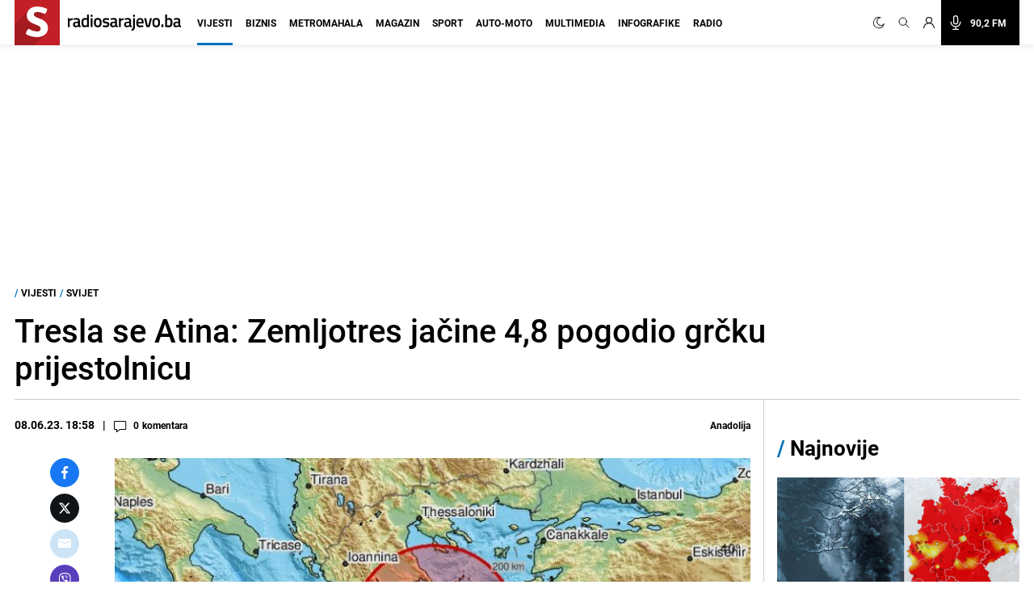

--- FILE ---
content_type: text/html; charset=utf-8
request_url: https://www.google.com/recaptcha/api2/aframe
body_size: 265
content:
<!DOCTYPE HTML><html><head><meta http-equiv="content-type" content="text/html; charset=UTF-8"></head><body><script nonce="VjmiUlQABgoa6gcXct9Opg">/** Anti-fraud and anti-abuse applications only. See google.com/recaptcha */ try{var clients={'sodar':'https://pagead2.googlesyndication.com/pagead/sodar?'};window.addEventListener("message",function(a){try{if(a.source===window.parent){var b=JSON.parse(a.data);var c=clients[b['id']];if(c){var d=document.createElement('img');d.src=c+b['params']+'&rc='+(localStorage.getItem("rc::a")?sessionStorage.getItem("rc::b"):"");window.document.body.appendChild(d);sessionStorage.setItem("rc::e",parseInt(sessionStorage.getItem("rc::e")||0)+1);localStorage.setItem("rc::h",'1769127023264');}}}catch(b){}});window.parent.postMessage("_grecaptcha_ready", "*");}catch(b){}</script></body></html>

--- FILE ---
content_type: application/javascript; charset=utf-8
request_url: https://fundingchoicesmessages.google.com/f/AGSKWxUnoup7bDPGv9AyolNnN4cnwHjec3_R1hJrpLnMdLgNR8j2zfRjF9dQuvOg98edJH9fvtt8cvKBncyxvb4omIfmF0WfQ2lZ9DZ5rsCHKZwyhrHuSpVL5U9bcmqhlUNI09VbQUHwb4LebQCtvd17AffwW141eiJyATkadks7vwZLuEWFFFKeSW2RQfC3/_&Ads_DFP=/adbanner./ads/mt_/juicyads_/boxad_
body_size: -1288
content:
window['0bbd08af-e4fc-42d9-a947-a291395c5bf5'] = true;

--- FILE ---
content_type: text/plain; charset=utf-8
request_url: https://core.iprom.net/impression?time=1769127022398&resolution=1280x720&windowResolution=1280x720&rsu=&RID=1769127022219-96646-inkuib&language=en-US%40posix&iabv=%5B%5D&iabvfe=false&noAds=%5B%5D&sitePath=%5B%22radiosarajevo%22%2C%22vijesti%22%5D&keywords=%5B%5D&channels=%5B%5D&blocked=false&server=core.iprom.net&port=null&debug=false&prebid=null&cookieConsent=true&cookieEnabled=true&referer=https%3A%2F%2Fradiosarajevo.ba%2Fvijesti%2Fsvijet%2Ftresla-se-atina-zemljotres-jacine-48-pogodio-grcku-prijestolnicu%2F499668&url=https%3A%2F%2Fradiosarajevo.ba%2Fvijesti%2Fsvijet%2Ftresla-se-atina-zemljotres-jacine-48-pogodio-grcku-prijestolnicu%2F499668&siteSettingsPath=null&zone=%7B%22querySelector%22%3Anull%7D&tcf_ts=&dcPriority=0&zones=%5B25%2C36%2C2160%2C30%2C31%2C33%2C299%2C146%5D&lid=6362828852&loadAdsCallback=loadAds&callback=ipromNS.loadAds_6362828852
body_size: 2074
content:
ipromNS.loadAds_6362828852(null,{"zoneAds":{"25":[{"ad_id":964057,"campaign_id":168382,"format_id":6,"advertiser_id":0,"hide_referer":0,"cpm":0,"cc_param":1,"ad_settings":{"ad_choices":{"enabled":0},"creative":{"type":"external"},"width":0,"height":0,"open_type":0,"scroll_show":0},"external_code":"%3C!--%20970x250%20-%20Novi%20portal%20--%3E%0A%3Cins%20class%3D%22adsbygoogle%22%0A%20%20%20%20%20style%3D%22display%3Ablock%3Bheight%3A250px%22%0A%20%20%20%20%20data-ad-client%3D%22ca-pub-9349882814557951%22%0A%20%20%20%20%20data-ad-slot%3D%229592688834%22%0A%20%20%20%20%20data-ad-format%3D%22fluid%22%3E%3C%2Fins%3E%0A%3Cscript%3E%0A%20%20%20%20%20(adsbygoogle%20%3D%20window.adsbygoogle%20%7C%7C%20%5B%5D).push(%7B%7D)%3B%0A%3C%2Fscript%3E","target_arr":[],"log_visible":0,"close_button":0,"no_zone":[],"campaign_priority":1,"iframe":1,"mapper":"core9","ip":0,"tcf":0,"tracking_external":{},"selector":"core9","tracking_links":{"c":"https://core.iprom.net/Click?mediumID=479&codeNum=1&siteID=36398&adID=964057&zoneID=25&RID=1769127022219-96646-inkuib&serve_src=as&resx=1280&resy=720&kw=%5B%5D&ch=%5B%5D","i":"https://core.iprom.net/Log?mediumID=479&codeNum=1&siteID=36398&adID=964057&zoneID=25&RID=1769127022219-96646-inkuib&serve_src=as&resx=1280&resy=720&kw=%5B%5D&ch=%5B%5D&type=i","v":"https://core.iprom.net/Log?mediumID=479&codeNum=1&siteID=36398&adID=964057&zoneID=25&RID=1769127022219-96646-inkuib&serve_src=as&resx=1280&resy=720&kw=%5B%5D&ch=%5B%5D&type=v","e":"https://core.iprom.net/Log?mediumID=479&codeNum=1&siteID=36398&adID=964057&zoneID=25&RID=1769127022219-96646-inkuib&serve_src=as&resx=1280&resy=720&kw=%5B%5D&ch=%5B%5D&type=e"},"bp":""}],"30":[{"ad_id":1219687,"campaign_id":196964,"format_id":6,"advertiser_id":0,"hide_referer":0,"cpm":0,"cc_param":1,"ad_settings":{"ad_choices":{"enabled":0},"creative":{"type":"external"},"width":0,"height":0,"open_type":0,"scroll_show":0},"external_code":"%3Cdiv%20id%3D%22w2g-radiosarajevo_30_300x600-cnt%22%3E%0A%20%20%3Cscript%3E%0A%20%20%20%20%20(function%20()%20%7B%0A%20%20%20%20%20%20%20%20var%20domain%20%3D%20'radiosarajevo.ba'%3B%0A%20%20%20%20%20%20%20%20var%20slot%20%3D%20'w2g-radiosarajevo_30_300x600'%3B%0A%20%20%20%20%20%20%20%20if%20(window.self%20!%3D%3D%20window.parent)%20%7B%0A%20%20%20%20%20%20%20%20%20%20%20var%20d%20%3D%20top.document%2C%20w%20%3D%20window.parent%3B%0A%20%20%20%20%20%20%20%20%20%20%20var%20parent%20%3D%20this.frameElement%3B%0A%20%20%20%20%20%20%20%20%20%20%20parent.style.display%20%3D%20%22none%22%3B%0A%20%20%20%20%20%20%20%20%7D%20else%20%7B%0A%20%20%20%20%20%20%20%20%20%20%20var%20d%20%3D%20document%2C%20w%20%3D%20window%2C%20parent%20%3D%20null%3B%0A%20%20%20%20%20%20%20%20%20%20%20if%20(typeof%20d.currentScript%20!%3D%3D%20'undefined')%20%7B%0A%20%20%20%20%20%20%20%20%20%20%20%20%20%20parent%20%3D%20d.currentScript%3B%0A%20%20%20%20%20%20%20%20%20%20%20%20%20%20if%20(parent%20%3D%3D%20null)%20%7B%0A%20%20%20%20%20%20%20%20%20%20%20%20%20%20%20%20%20parent%20%3D%20document.getElementById(slot%20%2B%20'-cnt')%3B%0A%20%20%20%20%20%20%20%20%20%20%20%20%20%20%7D%0A%20%20%20%20%20%20%20%20%20%20%20%7D%20else%20%7B%0A%20%20%20%20%20%20%20%20%20%20%20%20%20%20parent%20%3D%20d.body.lastElementChild%3B%0A%20%20%20%20%20%20%20%20%20%20%20%7D%0A%20%20%20%20%20%20%20%20%7D%0A%20%20%20%20%20%20%20%20d.addEventListener('wtgLoaded'%2C%20function%20(e)%20%7B%0A%20%20%20%20%20%20%20%20%20%20%20if%20(typeof%20w.w2g.single%20%3D%3D%3D%20'function')%20%7B%0A%20%20%20%20%20%20%20%20%20%20%20%20%20%20w.w2g.single(domain%2C%20slot%2C%20parent)%3B%0A%20%20%20%20%20%20%20%20%20%20%20%7D%0A%20%20%20%20%20%20%20%20%7D%2C%20false)%3B%0A%20%20%20%20%20%20%20%20if%20(w.w2gLoaded%20%3D%3D%3D%20undefined)%20%7B%0A%20%20%20%20%20%20%20%20%20%20%20w.w2gLoaded%20%3D%200%3B%0A%20%20%20%20%20%20%20%20%7D%0A%20%20%20%20%20%20%20%20if%20(w.w2gLoaded%20%3C%201%20%26%26%20w.w2g%20%3D%3D%3D%20undefined)%20%7B%0A%20%20%20%20%20%20%20%20%20%20%20var%20element%20%3D%20d.createElement('script')%2C%20head%20%3D%20d.head%20%7C%7C%20d.getElementsByTagName('head')%5B0%5D%3B%0A%20%20%20%20%20%20%20%20%20%20%20element.type%20%3D%20'text%2Fjavascript'%3B%0A%20%20%20%20%20%20%20%20%20%20%20element.async%20%3D%20true%3B%0A%20%20%20%20%20%20%20%20%20%20%20element.src%20%3D%20'https%3A%2F%2Flib.wtg-ads.com%2Flib.single.wtg.min.js'%3B%0A%20%20%20%20%20%20%20%20%20%20%20head.appendChild(element)%3B%0A%20%20%20%20%20%20%20%20%20%20%20w.w2gLoaded%2B%2B%3B%0A%20%20%20%20%20%20%20%20%7D%0A%20%20%20%20%20%20%20%20if%20(w.w2g%20!%3D%3D%20undefined%20%26%26%20typeof%20w.w2g.single%20%3D%3D%3D%20'function')%20%7B%0A%20%20%20%20%20%20%20%20%20%20%20w.w2g.single(domain%2C%20slot%2C%20parent)%3B%0A%20%20%20%20%20%20%20%20%7D%0A%20%20%20%20%20%7D)()%3B%0A%20%20%3C%2Fscript%3E%0A%3C%2Fdiv%3E%0A","target_arr":[],"log_visible":0,"close_button":0,"no_zone":[],"campaign_priority":4,"iframe":1,"mapper":"core9","ip":0,"tcf":0,"tracking_external":{},"selector":"core9","tracking_links":{"c":"https://core.iprom.net/Click?mediumID=479&codeNum=4&siteID=36398&adID=1219687&zoneID=30&RID=1769127022219-96646-inkuib&serve_src=as&resx=1280&resy=720&kw=%5B%5D&ch=%5B%5D","i":"https://core.iprom.net/Log?mediumID=479&codeNum=4&siteID=36398&adID=1219687&zoneID=30&RID=1769127022219-96646-inkuib&serve_src=as&resx=1280&resy=720&kw=%5B%5D&ch=%5B%5D&type=i","v":"https://core.iprom.net/Log?mediumID=479&codeNum=4&siteID=36398&adID=1219687&zoneID=30&RID=1769127022219-96646-inkuib&serve_src=as&resx=1280&resy=720&kw=%5B%5D&ch=%5B%5D&type=v","e":"https://core.iprom.net/Log?mediumID=479&codeNum=4&siteID=36398&adID=1219687&zoneID=30&RID=1769127022219-96646-inkuib&serve_src=as&resx=1280&resy=720&kw=%5B%5D&ch=%5B%5D&type=e"},"bp":""}],"31":[{"ad_id":1219690,"campaign_id":196964,"format_id":6,"advertiser_id":0,"hide_referer":0,"cpm":0,"cc_param":1,"ad_settings":{"ad_choices":{"enabled":0},"creative":{"type":"external"},"width":0,"height":0,"open_type":0,"scroll_show":0},"external_code":"%3Cdiv%20id%3D%22w2g-radiosarajevo_31_300x600-cnt%22%3E%0A%20%20%3Cscript%3E%0A%20%20%20%20%20(function%20()%20%7B%0A%20%20%20%20%20%20%20%20var%20domain%20%3D%20'radiosarajevo.ba'%3B%0A%20%20%20%20%20%20%20%20var%20slot%20%3D%20'w2g-radiosarajevo_31_300x600'%3B%0A%20%20%20%20%20%20%20%20if%20(window.self%20!%3D%3D%20window.parent)%20%7B%0A%20%20%20%20%20%20%20%20%20%20%20var%20d%20%3D%20top.document%2C%20w%20%3D%20window.parent%3B%0A%20%20%20%20%20%20%20%20%20%20%20var%20parent%20%3D%20this.frameElement%3B%0A%20%20%20%20%20%20%20%20%20%20%20parent.style.display%20%3D%20%22none%22%3B%0A%20%20%20%20%20%20%20%20%7D%20else%20%7B%0A%20%20%20%20%20%20%20%20%20%20%20var%20d%20%3D%20document%2C%20w%20%3D%20window%2C%20parent%20%3D%20null%3B%0A%20%20%20%20%20%20%20%20%20%20%20if%20(typeof%20d.currentScript%20!%3D%3D%20'undefined')%20%7B%0A%20%20%20%20%20%20%20%20%20%20%20%20%20%20parent%20%3D%20d.currentScript%3B%0A%20%20%20%20%20%20%20%20%20%20%20%20%20%20if%20(parent%20%3D%3D%20null)%20%7B%0A%20%20%20%20%20%20%20%20%20%20%20%20%20%20%20%20%20parent%20%3D%20document.getElementById(slot%20%2B%20'-cnt')%3B%0A%20%20%20%20%20%20%20%20%20%20%20%20%20%20%7D%0A%20%20%20%20%20%20%20%20%20%20%20%7D%20else%20%7B%0A%20%20%20%20%20%20%20%20%20%20%20%20%20%20parent%20%3D%20d.body.lastElementChild%3B%0A%20%20%20%20%20%20%20%20%20%20%20%7D%0A%20%20%20%20%20%20%20%20%7D%0A%20%20%20%20%20%20%20%20d.addEventListener('wtgLoaded'%2C%20function%20(e)%20%7B%0A%20%20%20%20%20%20%20%20%20%20%20if%20(typeof%20w.w2g.single%20%3D%3D%3D%20'function')%20%7B%0A%20%20%20%20%20%20%20%20%20%20%20%20%20%20w.w2g.single(domain%2C%20slot%2C%20parent)%3B%0A%20%20%20%20%20%20%20%20%20%20%20%7D%0A%20%20%20%20%20%20%20%20%7D%2C%20false)%3B%0A%20%20%20%20%20%20%20%20if%20(w.w2gLoaded%20%3D%3D%3D%20undefined)%20%7B%0A%20%20%20%20%20%20%20%20%20%20%20w.w2gLoaded%20%3D%200%3B%0A%20%20%20%20%20%20%20%20%7D%0A%20%20%20%20%20%20%20%20if%20(w.w2gLoaded%20%3C%201%20%26%26%20w.w2g%20%3D%3D%3D%20undefined)%20%7B%0A%20%20%20%20%20%20%20%20%20%20%20var%20element%20%3D%20d.createElement('script')%2C%20head%20%3D%20d.head%20%7C%7C%20d.getElementsByTagName('head')%5B0%5D%3B%0A%20%20%20%20%20%20%20%20%20%20%20element.type%20%3D%20'text%2Fjavascript'%3B%0A%20%20%20%20%20%20%20%20%20%20%20element.async%20%3D%20true%3B%0A%20%20%20%20%20%20%20%20%20%20%20element.src%20%3D%20'https%3A%2F%2Flib.wtg-ads.com%2Flib.single.wtg.min.js'%3B%0A%20%20%20%20%20%20%20%20%20%20%20head.appendChild(element)%3B%0A%20%20%20%20%20%20%20%20%20%20%20w.w2gLoaded%2B%2B%3B%0A%20%20%20%20%20%20%20%20%7D%0A%20%20%20%20%20%20%20%20if%20(w.w2g%20!%3D%3D%20undefined%20%26%26%20typeof%20w.w2g.single%20%3D%3D%3D%20'function')%20%7B%0A%20%20%20%20%20%20%20%20%20%20%20w.w2g.single(domain%2C%20slot%2C%20parent)%3B%0A%20%20%20%20%20%20%20%20%7D%0A%20%20%20%20%20%7D)()%3B%0A%20%20%3C%2Fscript%3E%0A%3C%2Fdiv%3E%0A","target_arr":[],"log_visible":0,"close_button":0,"no_zone":[],"campaign_priority":4,"iframe":1,"mapper":"core9","ip":0,"tcf":0,"tracking_external":{},"selector":"core9","tracking_links":{"c":"https://core.iprom.net/Click?mediumID=479&codeNum=5&siteID=36398&adID=1219690&zoneID=31&RID=1769127022219-96646-inkuib&serve_src=as&resx=1280&resy=720&kw=%5B%5D&ch=%5B%5D","i":"https://core.iprom.net/Log?mediumID=479&codeNum=5&siteID=36398&adID=1219690&zoneID=31&RID=1769127022219-96646-inkuib&serve_src=as&resx=1280&resy=720&kw=%5B%5D&ch=%5B%5D&type=i","v":"https://core.iprom.net/Log?mediumID=479&codeNum=5&siteID=36398&adID=1219690&zoneID=31&RID=1769127022219-96646-inkuib&serve_src=as&resx=1280&resy=720&kw=%5B%5D&ch=%5B%5D&type=v","e":"https://core.iprom.net/Log?mediumID=479&codeNum=5&siteID=36398&adID=1219690&zoneID=31&RID=1769127022219-96646-inkuib&serve_src=as&resx=1280&resy=720&kw=%5B%5D&ch=%5B%5D&type=e"},"bp":""}],"33":[{"ad_id":1368409,"campaign_id":244076,"format_id":7,"advertiser_id":0,"hide_referer":0,"cpm":0,"cc_param":1,"ad_settings":{"ad_choices":{"enabled":0},"creative":{"type":"external"},"width":0,"height":0,"open_type":0,"scroll_show":0},"external_code":"%3Cscript%20async%20src%3D%22%2F%2Fprojectagora.net%2Fvt%2Fradiosarajevo.js%3Fformat%3Dsticky%22%3E%3C%2Fscript%3E","target_arr":["http://s"],"log_visible":0,"close_button":0,"no_zone":[],"campaign_priority":3,"iframe":1,"mapper":"core9","ip":0,"tcf":0,"tracking_external":{},"selector":"core9","tracking_links":{"c":"https://core.iprom.net/Click?mediumID=479&codeNum=6&siteID=36398&adID=1368409&zoneID=33&RID=1769127022219-96646-inkuib&serve_src=as&resx=1280&resy=720&kw=%5B%5D&ch=%5B%5D","i":"https://core.iprom.net/Log?mediumID=479&codeNum=6&siteID=36398&adID=1368409&zoneID=33&RID=1769127022219-96646-inkuib&serve_src=as&resx=1280&resy=720&kw=%5B%5D&ch=%5B%5D&type=i","v":"https://core.iprom.net/Log?mediumID=479&codeNum=6&siteID=36398&adID=1368409&zoneID=33&RID=1769127022219-96646-inkuib&serve_src=as&resx=1280&resy=720&kw=%5B%5D&ch=%5B%5D&type=v","e":"https://core.iprom.net/Log?mediumID=479&codeNum=6&siteID=36398&adID=1368409&zoneID=33&RID=1769127022219-96646-inkuib&serve_src=as&resx=1280&resy=720&kw=%5B%5D&ch=%5B%5D&type=e"},"bp":""}],"36":[{"ad_id":1219697,"campaign_id":196964,"format_id":6,"advertiser_id":0,"hide_referer":0,"cpm":0,"cc_param":1,"ad_settings":{"ad_choices":{"enabled":0},"creative":{"type":"external"},"width":0,"height":0,"open_type":0,"scroll_show":0},"external_code":"%3Cdiv%20id%3D%22w2g-radiosarajevo_36_300x600-cnt%22%3E%0A%20%20%3Cscript%3E%0A%20%20%20%20%20(function%20()%20%7B%0A%20%20%20%20%20%20%20%20var%20domain%20%3D%20'radiosarajevo.ba'%3B%0A%20%20%20%20%20%20%20%20var%20slot%20%3D%20'w2g-radiosarajevo_36_300x600'%3B%0A%20%20%20%20%20%20%20%20if%20(window.self%20!%3D%3D%20window.parent)%20%7B%0A%20%20%20%20%20%20%20%20%20%20%20var%20d%20%3D%20top.document%2C%20w%20%3D%20window.parent%3B%0A%20%20%20%20%20%20%20%20%20%20%20var%20parent%20%3D%20this.frameElement%3B%0A%20%20%20%20%20%20%20%20%20%20%20parent.style.display%20%3D%20%22none%22%3B%0A%20%20%20%20%20%20%20%20%7D%20else%20%7B%0A%20%20%20%20%20%20%20%20%20%20%20var%20d%20%3D%20document%2C%20w%20%3D%20window%2C%20parent%20%3D%20null%3B%0A%20%20%20%20%20%20%20%20%20%20%20if%20(typeof%20d.currentScript%20!%3D%3D%20'undefined')%20%7B%0A%20%20%20%20%20%20%20%20%20%20%20%20%20%20parent%20%3D%20d.currentScript%3B%0A%20%20%20%20%20%20%20%20%20%20%20%20%20%20if%20(parent%20%3D%3D%20null)%20%7B%0A%20%20%20%20%20%20%20%20%20%20%20%20%20%20%20%20%20parent%20%3D%20document.getElementById(slot%20%2B%20'-cnt')%3B%0A%20%20%20%20%20%20%20%20%20%20%20%20%20%20%7D%0A%20%20%20%20%20%20%20%20%20%20%20%7D%20else%20%7B%0A%20%20%20%20%20%20%20%20%20%20%20%20%20%20parent%20%3D%20d.body.lastElementChild%3B%0A%20%20%20%20%20%20%20%20%20%20%20%7D%0A%20%20%20%20%20%20%20%20%7D%0A%20%20%20%20%20%20%20%20d.addEventListener('wtgLoaded'%2C%20function%20(e)%20%7B%0A%20%20%20%20%20%20%20%20%20%20%20if%20(typeof%20w.w2g.single%20%3D%3D%3D%20'function')%20%7B%0A%20%20%20%20%20%20%20%20%20%20%20%20%20%20w.w2g.single(domain%2C%20slot%2C%20parent)%3B%0A%20%20%20%20%20%20%20%20%20%20%20%7D%0A%20%20%20%20%20%20%20%20%7D%2C%20false)%3B%0A%20%20%20%20%20%20%20%20if%20(w.w2gLoaded%20%3D%3D%3D%20undefined)%20%7B%0A%20%20%20%20%20%20%20%20%20%20%20w.w2gLoaded%20%3D%200%3B%0A%20%20%20%20%20%20%20%20%7D%0A%20%20%20%20%20%20%20%20if%20(w.w2gLoaded%20%3C%201%20%26%26%20w.w2g%20%3D%3D%3D%20undefined)%20%7B%0A%20%20%20%20%20%20%20%20%20%20%20var%20element%20%3D%20d.createElement('script')%2C%20head%20%3D%20d.head%20%7C%7C%20d.getElementsByTagName('head')%5B0%5D%3B%0A%20%20%20%20%20%20%20%20%20%20%20element.type%20%3D%20'text%2Fjavascript'%3B%0A%20%20%20%20%20%20%20%20%20%20%20element.async%20%3D%20true%3B%0A%20%20%20%20%20%20%20%20%20%20%20element.src%20%3D%20'https%3A%2F%2Flib.wtg-ads.com%2Flib.single.wtg.min.js'%3B%0A%20%20%20%20%20%20%20%20%20%20%20head.appendChild(element)%3B%0A%20%20%20%20%20%20%20%20%20%20%20w.w2gLoaded%2B%2B%3B%0A%20%20%20%20%20%20%20%20%7D%0A%20%20%20%20%20%20%20%20if%20(w.w2g%20!%3D%3D%20undefined%20%26%26%20typeof%20w.w2g.single%20%3D%3D%3D%20'function')%20%7B%0A%20%20%20%20%20%20%20%20%20%20%20w.w2g.single(domain%2C%20slot%2C%20parent)%3B%0A%20%20%20%20%20%20%20%20%7D%0A%20%20%20%20%20%7D)()%3B%0A%20%20%3C%2Fscript%3E%0A%3C%2Fdiv%3E%0A","target_arr":[],"log_visible":0,"close_button":0,"no_zone":[],"campaign_priority":4,"iframe":1,"mapper":"core9","ip":0,"tcf":0,"tracking_external":{},"selector":"core9","tracking_links":{"c":"https://core.iprom.net/Click?mediumID=479&codeNum=2&siteID=36398&adID=1219697&zoneID=36&RID=1769127022219-96646-inkuib&serve_src=as&resx=1280&resy=720&kw=%5B%5D&ch=%5B%5D","i":"https://core.iprom.net/Log?mediumID=479&codeNum=2&siteID=36398&adID=1219697&zoneID=36&RID=1769127022219-96646-inkuib&serve_src=as&resx=1280&resy=720&kw=%5B%5D&ch=%5B%5D&type=i","v":"https://core.iprom.net/Log?mediumID=479&codeNum=2&siteID=36398&adID=1219697&zoneID=36&RID=1769127022219-96646-inkuib&serve_src=as&resx=1280&resy=720&kw=%5B%5D&ch=%5B%5D&type=v","e":"https://core.iprom.net/Log?mediumID=479&codeNum=2&siteID=36398&adID=1219697&zoneID=36&RID=1769127022219-96646-inkuib&serve_src=as&resx=1280&resy=720&kw=%5B%5D&ch=%5B%5D&type=e"},"bp":""}],"146":[],"299":[],"2160":[{"ad_id":1385945,"campaign_id":196964,"format_id":6,"advertiser_id":0,"hide_referer":0,"cpm":0,"cc_param":1,"ad_settings":{"ad_choices":{"enabled":0},"creative":{"type":"external"},"width":0,"height":0,"open_type":0,"scroll_show":0},"external_code":"%20%20%20%3Cscript%20id%3D%22_vidverto-f5c73f646bb2956a255c8ab7660a89fb%22%3E!function(v%2Ct%2Co)%7Bvar%20a%3Dt.createElement(%22script%22)%3Ba.src%3D%22https%3A%2F%2Fad.vidverto.io%2Fvidverto%2Fjs%2Faries%2Fv1%2Finvocation.js%22%2Ca.setAttribute(%22fetchpriority%22%2C%22high%22)%3Bvar%20r%3Dv.top%3Br.document.head.appendChild(a)%2Cv.self!%3D%3Dv.top%26%26(v.frameElement.style.cssText%3D%22width%3A0px!important%3Bheight%3A0px!important%3B%22)%2Cr.aries%3Dr.aries%7C%7C%7B%7D%2Cr.aries.v1%3Dr.aries.v1%7C%7C%7Bcommands%3A%5B%5D%7D%3Bvar%20c%3Dr.aries.v1%3Bc.commands.push((function()%7Bvar%20d%3Ddocument.getElementById(%22_vidverto-f5c73f646bb2956a255c8ab7660a89fb%22)%3Bd.setAttribute(%22id%22%2C(d.getAttribute(%22id%22)%2B(new%20Date()).getTime()))%3Bvar%20t%3Dv.frameElement%7C%7Cd%3Bc.mount(%2216468%22%2Ct%2C%7Bwidth%3A720%2Cheight%3A405%7D)%7D))%7D(window%2Cdocument)%3B%3C%2Fscript%3E","target_arr":[],"log_visible":0,"close_button":0,"no_zone":[],"campaign_priority":4,"iframe":1,"mapper":"core9","ip":0,"tcf":0,"tracking_external":{},"selector":"core9","tracking_links":{"c":"https://core.iprom.net/Click?mediumID=479&codeNum=3&siteID=36398&adID=1385945&zoneID=2160&RID=1769127022219-96646-inkuib&serve_src=as&resx=1280&resy=720&kw=%5B%5D&ch=%5B%5D","i":"https://core.iprom.net/Log?mediumID=479&codeNum=3&siteID=36398&adID=1385945&zoneID=2160&RID=1769127022219-96646-inkuib&serve_src=as&resx=1280&resy=720&kw=%5B%5D&ch=%5B%5D&type=i","v":"https://core.iprom.net/Log?mediumID=479&codeNum=3&siteID=36398&adID=1385945&zoneID=2160&RID=1769127022219-96646-inkuib&serve_src=as&resx=1280&resy=720&kw=%5B%5D&ch=%5B%5D&type=v","e":"https://core.iprom.net/Log?mediumID=479&codeNum=3&siteID=36398&adID=1385945&zoneID=2160&RID=1769127022219-96646-inkuib&serve_src=as&resx=1280&resy=720&kw=%5B%5D&ch=%5B%5D&type=e"},"bp":""}]}});